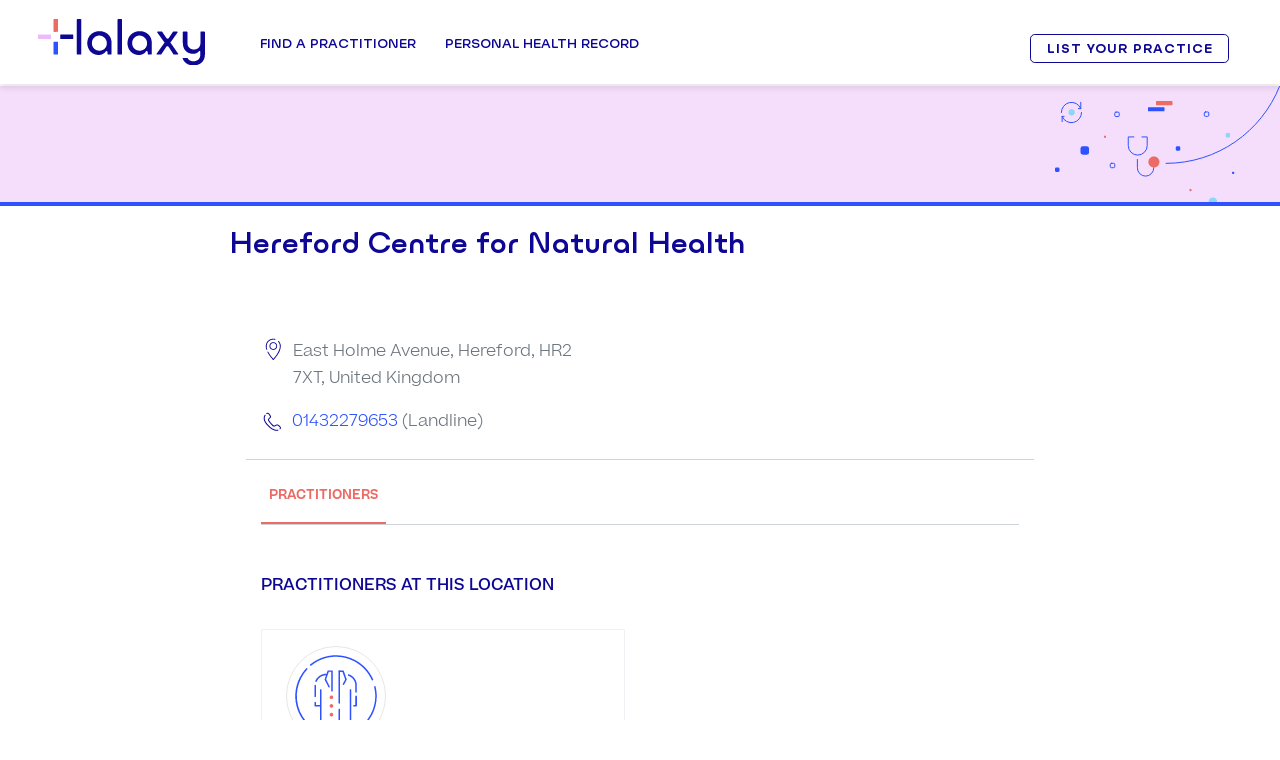

--- FILE ---
content_type: text/html; charset=utf-8
request_url: https://eu.halaxy.com/profile/hereford-centre-for-natural-health/location/175351
body_size: 9702
content:
<!DOCTYPE html><html lang="en" data-beasties-container data-critters-container><head><base href="/profile/">
      <meta charset="utf-8">
      <title>Hereford Centre for Natural Health Hereford</title>
      <meta name="viewport" content="width=device-width, initial-scale=1, shrink-to-fit=no">
      <link rel="apple-touch-icon" sizes="180x180" href="https://cdn.halaxy.com/h/images/logos/halaxy/apple-touch-icon.png">
      <link rel="icon" type="image/png" sizes="32x32" href="https://cdn.halaxy.com/h/images/logos/halaxy/favicon-32x32.png">
      <link rel="icon" type="image/png" sizes="16x16" href="https://cdn.halaxy.com/h/images/logos/halaxy/favicon-16x16.png">
      <link rel="manifest" href="https://cdn.halaxy.com/h/images/logos/halaxy/site.webmanifest">
      <link rel="mask-icon" href="https://cdn.halaxy.com/h/images/logos/halaxy/safari-pinned-tab.svg" color="#0E0793">
      <link rel="shortcut icon" href="https://cdn.halaxy.com/h/images/logos/halaxy/favicon.ico">
      <meta name="msapplication-TileColor" content="#DA532C">
      <meta name="msapplication-config" content="https://cdn.halaxy.com/h/images/logos/halaxy/browserconfig.xml">
      <meta name="theme-color" content="#FFFFFF">
      <!-- Don't allow google to cache website which causes fe3/api version mismatch issues -->
      <meta name="robots" content="index, follow">
      <link rel="icon" type="image/x-icon" href="https://cdn.halaxy.com/h/images/favicon.ico">
      <link rel="stylesheet" type="text/css" href="https://cdn.halaxy.com/z/version/107.8/build/css/vendor-base.css">

  <style>body:before{content:"xs";display:none}@media (min-width: 576px){body:before{content:"sm"}}@media (min-width: 768px){body:before{content:"md"}}@media (min-width: 992px){body:before{content:"lg"}}@media (min-width: 1200px){body:before{content:"xl"}}</style><link rel="stylesheet" href="/profile/styles.6f27c59f939d9eb3.css"><style ng-app-id="directory-profile">html{scroll-padding-top:100px;scroll-behavior:smooth}.bg-booking,.navbar-profile,.footer-profile{background-color:#e9ecef}.navbar-profile .navbar-brand,.footer-profile .navbar-brand{padding-left:.5em;color:#fff}.directory-profile-wrapper{background:#f0f0f5}.directory-profile-wrapper .practitioner-details-container{margin:0 14rem}@media (max-width: 820px){.directory-profile-wrapper .practitioner-details-container{margin:0 5rem}}@media (max-width: 500px){.directory-profile-wrapper .practitioner-details-container{margin:0 1rem}}.p-tooltip-text{font-size:.7rem}.grecaptcha-badge{visibility:hidden}
</style><style ng-app-id="directory-profile">#wrapper{font-weight:lighter;padding-top:4em;font-size:1rem}@media (min-width: 576px){#wrapper{padding-top:4.2em}}@media (min-width: 992px){#wrapper{padding-top:5.4em}}h1{font-size:2em}h2{font-size:1.5em}h3{font-size:1.3125em}.h4{font-size:.6em}.pt-10{padding-top:6.25em!important}.primary-details{width:100%;background:#f5ddfc url(https://cdn.halaxy.com/h/images/illustrations/illustration-stethoscope.svg) no-repeat right}.primary-details p{margin-bottom:0}.primary-details hr{border:2px solid #2e52ff}.read-more{font-size:.9em}.description{font-size:.87em}.clinic-banner-logo img{width:75%}.clinic-banner-logo{float:left;width:10rem;height:10rem;background:#fff;border-radius:100%;display:flex;align-items:center;justify-content:center;border:2px solid #f0f0f5;box-shadow:0 0 5px #0000001a;position:absolute;top:-2rem;left:1rem}.card-info-cover{display:flex;flex-flow:wrap;justify-content:space-between}.card-listing{border:1px solid #f0f0f5;width:48%;margin-top:3rem;transition:.3s;padding:0 1.5rem}.card-listing:hover{box-shadow:2px 2px 2px #0000000d}.clinic-banner-logo{width:5rem;height:5rem;top:-2.5rem}.clinic-banner-title{padding-left:5em;font-size:1.3rem;text-align:left}.card-listing{width:100%;margin-top:2rem!important}@media (min-width: 576px) and (max-width: 767.98px){.clinic-banner-logo img{width:80%}.clinic-banner-logo{width:6rem;height:6rem;top:-3.5rem;left:1rem}.clinic-banner-title{font-size:1.5rem;text-align:left}.card-listing{width:100%;margin-top:2rem!important}}@media (min-width: 768px) and (max-width: 991.98px){.clinic-banner-logo{width:8rem;height:8rem;left:0}.clinic-banner-title{font-size:1.8rem;padding-left:4em}.card-listing{width:100%;margin-top:2rem!important}}@media (min-width: 992px){.clinic-banner-logo{width:9rem;height:9rem;top:-1rem}.clinic-banner-title{padding-left:7em;font-size:1.7em}.card-listing{width:48%;margin-top:3rem}}.whiteLabelBg{background-color:var(--vs-white-label-bg-color)}.whiteLabelBg .card-listing{background-color:#fff}.clinic-container-cover{padding-top:2rem}.clinic-container-cover .clinic-container-cover-inner{background-color:#fff;border-radius:10px;padding:2rem}
</style><meta name="author" content="Halaxy"><link rel="canonical" href="https://eu.halaxy.com/profile/hereford-centre-for-natural-health/location/175351"><meta name="apple-mobile-web-app-title" content="Hereford Centre for Natural Health - Hereford, HR2 7XT"><meta name="og:type" content="business.business"><meta name="og:title" content="Hereford Centre for Natural Health"><meta name="og:url" content="https://eu.halaxy.com/profile/hereford-centre-for-natural-health/location/175351"><meta name="og:image" content="https://cdn.halaxy.com/h/images/Logo_RGB_Positive.svg"><meta name="description" content="Visit Hereford Centre for Natural HealthHereford, United Kingdom, HR2 7XT"><meta name="business:contact_data:locality" content="Hereford"><meta name="business:contact_data:postal_code" content="HR2 7XT"><meta name="business:contact_data:country_name" content="United Kingdom"><meta name="keywords" content="Hereford Centre for Natural Health, Hereford, HR2 7XT"><script type="application/ld+json">{"@context":"http://www.schema.org","@type":"MedicalClinic","geo":{"@type":"GeoCoordinates","name":"Geo Coordinates","longitude":"-2.7395778","latitude":"52.0407395","address":{"@type":"PostalAddress","addressCountry":"United Kingdom","addressRegion":"","postalCode":"HR2 7XT"},"@id":"https://eu.halaxy.com/profile/hereford-centre-for-natural-health/location/175351#GeoShapeOrGeoCoordinates"},"name":"Hereford Centre for Natural Health","telephone":"01432279653","address":{"@type":"PostalAddress","streetAddress":"East Holme Avenue","addressLocality":"Hereford","addressRegion":"","postalCode":"HR2 7XT","addressCountry":"United Kingdom"},"url":"https://eu.halaxy.com/profile/hereford-centre-for-natural-health/location/175351","email":"email@email.com","priceRange":"Contact the practice","@id":"https://eu.halaxy.com/profile/hereford-centre-for-natural-health/location/175351#MedicalBusiness","image":"https://cdn.halaxy.com/h/images/Logo_RGB_Positive.svg"}</script><style ng-app-id="directory-profile">#footerImage[_ngcontent-directory-profile-c644716352]{width:12rem;height:auto}@media (max-width: 767.98px){#footerImage[_ngcontent-directory-profile-c644716352]{width:6rem;height:auto}}@media (max-width: 767.98px){span[_ngcontent-directory-profile-c644716352], a[_ngcontent-directory-profile-c644716352]{font-size:.5rem!important}}@media only screen and (max-width: 430px){#footerContainer[_ngcontent-directory-profile-c644716352]{margin:0 .5rem!important}}</style><style ng-app-id="directory-profile">#header[_ngcontent-directory-profile-c2723373338]{z-index:9}#header[_ngcontent-directory-profile-c2723373338]:after{position:absolute;inset:0;content:"";box-shadow:0 4px 6px #0000001a;z-index:99;pointer-events:none}#header[_ngcontent-directory-profile-c2723373338]   .container[_ngcontent-directory-profile-c2723373338]{position:relative}@media (min-width: 992px){#header[_ngcontent-directory-profile-c2723373338]   .container[_ngcontent-directory-profile-c2723373338]{position:static}}@media (max-width: 767.98px){#header[_ngcontent-directory-profile-c2723373338]   .container[_ngcontent-directory-profile-c2723373338]{max-width:100%}}#header[_ngcontent-directory-profile-c2723373338]   .ui-dropdown[_ngcontent-directory-profile-c2723373338]{min-width:5em}.logo[_ngcontent-directory-profile-c2723373338]{width:142px}@media (min-width: 992px){.logo[_ngcontent-directory-profile-c2723373338]{width:10.4375rem}}.logo[_ngcontent-directory-profile-c2723373338]:after{position:absolute;right:0;width:0;content:"";background:#fff;top:0;bottom:0;transition:width .6s ease}.logo.monogram[_ngcontent-directory-profile-c2723373338]:after{width:8.5em}@media (max-width: 991.98px){.logo.monogram[_ngcontent-directory-profile-c2723373338]:after{width:7.4em;margin-right:-.125rem;margin-bottom:-.125rem}}.fixed-position[_ngcontent-directory-profile-c2723373338]   .logo[_ngcontent-directory-profile-c2723373338]:after{width:103px}@media (min-width: 992px){.fixed-position[_ngcontent-directory-profile-c2723373338]   .logo[_ngcontent-directory-profile-c2723373338]:after{width:122px}}@media (max-width: 991.98px){.header-content[_ngcontent-directory-profile-c2723373338]   .btn-primary[_ngcontent-directory-profile-c2723373338]{position:absolute;left:30px;bottom:20px;width:66%}}@media (max-width: 767.98px){.header-content[_ngcontent-directory-profile-c2723373338]   .btn-primary[_ngcontent-directory-profile-c2723373338]{width:50%}}@media (max-width: 991.98px){.header-content[_ngcontent-directory-profile-c2723373338]   .btn-primary[_ngcontent-directory-profile-c2723373338]   .icon-arrow-left[_ngcontent-directory-profile-c2723373338]{display:none}}.header-content[_ngcontent-directory-profile-c2723373338]   .btn-secondary[_ngcontent-directory-profile-c2723373338]{font-size:.525rem;padding:0 .25rem;border-radius:.8125rem}@media (min-width: 992px){.header-content[_ngcontent-directory-profile-c2723373338]   .btn-secondary[_ngcontent-directory-profile-c2723373338]{padding:.25rem 26px;letter-spacing:.0625rem}}.site-header[_ngcontent-directory-profile-c2723373338]{position:fixed;width:100%;top:0;background:#fff;box-shadow:0 3px 6px #0000001a}.overlay[_ngcontent-directory-profile-c2723373338]{position:fixed;inset:0;background:#00000080;content:"";opacity:0;transition:opacity .4s ease,visibility .4s ease;visibility:hidden}@media (min-width: 992px){.overlay.overlay-active[_ngcontent-directory-profile-c2723373338]{opacity:1;visibility:visible}}@media (max-width: 991.98px){#navbarSupportedContent[_ngcontent-directory-profile-c2723373338]{padding-bottom:1.5rem}}.nav-link[_ngcontent-directory-profile-c2723373338]{font-size:.6125rem}a[_ngcontent-directory-profile-c2723373338]{text-decoration:none;transition:.2s}.top-header[_ngcontent-directory-profile-c2723373338]   a[_ngcontent-directory-profile-c2723373338], .top-header[_ngcontent-directory-profile-c2723373338]   i[_ngcontent-directory-profile-c2723373338]{color:#2e52ff;text-transform:uppercase;font-size:.525rem}header[_ngcontent-directory-profile-c2723373338]{position:fixed;background-color:#fff;width:100%;z-index:99;box-shadow:0 4px 6px #0000001a}.m-menu-title[_ngcontent-directory-profile-c2723373338]   .icomoon[_ngcontent-directory-profile-c2723373338]{float:right;font-size:.7rem;line-height:1.5;position:relative;right:.3125rem;display:none}.sign-up[_ngcontent-directory-profile-c2723373338]{margin-top:1.2em;margin-right:1.1em}.sign-up[_ngcontent-directory-profile-c2723373338]   .btn[_ngcontent-directory-profile-c2723373338]{font-weight:900;font-size:1.05em;padding:.7em 1.3em;line-height:1em}@media only screen and (min-width: 1024px){#mobileMenuContainer[_ngcontent-directory-profile-c2723373338], #toggle[_ngcontent-directory-profile-c2723373338]{display:none}.header-inner[_ngcontent-directory-profile-c2723373338]   .nav-menu-inner[_ngcontent-directory-profile-c2723373338]   ul[_ngcontent-directory-profile-c2723373338]   .main-menu-item[_ngcontent-directory-profile-c2723373338]:last-child{margin-right:0}.nav-menu-inner[_ngcontent-directory-profile-c2723373338]   .btns-group[_ngcontent-directory-profile-c2723373338]{display:none}.top-header-inner[_ngcontent-directory-profile-c2723373338]{display:flex;padding:.375rem;justify-content:flex-end;border-bottom:1px solid #dbdbdb}.top-header-inner[_ngcontent-directory-profile-c2723373338] > div[_ngcontent-directory-profile-c2723373338]{margin-left:1.5625rem}.nav-menu-inner[_ngcontent-directory-profile-c2723373338] > ul[_ngcontent-directory-profile-c2723373338] > li[_ngcontent-directory-profile-c2723373338] > .menu-inr[_ngcontent-directory-profile-c2723373338]:hover, .nav-menu-inner[_ngcontent-directory-profile-c2723373338] > ul[_ngcontent-directory-profile-c2723373338] > li.active[_ngcontent-directory-profile-c2723373338] > .menu-inr[_ngcontent-directory-profile-c2723373338]{border-top-color:#2e52ff!important;color:#2e52ff!important}.header-right[_ngcontent-directory-profile-c2723373338]{margin-left:auto}.nav-menu-inner[_ngcontent-directory-profile-c2723373338] > ul[_ngcontent-directory-profile-c2723373338] > li[_ngcontent-directory-profile-c2723373338] > .menu-inr[_ngcontent-directory-profile-c2723373338]:before, .nav-menu-inner[_ngcontent-directory-profile-c2723373338] > ul[_ngcontent-directory-profile-c2723373338] > li.active[_ngcontent-directory-profile-c2723373338] > .menu-inr[_ngcontent-directory-profile-c2723373338]:before{content:"";position:absolute;top:0;margin:0 auto;border-top:8px solid #2e52ff;border-left:8px solid transparent;border-right:8px solid transparent;width:0;left:0;right:0;opacity:0;transition:.3s}.nav-menu-inner[_ngcontent-directory-profile-c2723373338] > ul[_ngcontent-directory-profile-c2723373338] > li[_ngcontent-directory-profile-c2723373338] > .menu-inr[_ngcontent-directory-profile-c2723373338]:hover:before, .nav-menu-inner[_ngcontent-directory-profile-c2723373338] > ul[_ngcontent-directory-profile-c2723373338] > li.active[_ngcontent-directory-profile-c2723373338] > .menu-inr[_ngcontent-directory-profile-c2723373338]:before{opacity:1}.nav-menu-inner[_ngcontent-directory-profile-c2723373338] > ul[_ngcontent-directory-profile-c2723373338] > li[_ngcontent-directory-profile-c2723373338] > .menu-inr[_ngcontent-directory-profile-c2723373338]{padding:2.575em .517em;border-top:.1875em solid transparent;border-bottom:none!important}.sub-menu-col[_ngcontent-directory-profile-c2723373338]{width:25%;margin-right:5%}.m-menu-container[_ngcontent-directory-profile-c2723373338]{width:65rem;margin:0 auto;display:flex}.nav-menu-inner[_ngcontent-directory-profile-c2723373338]   .sub-menu[_ngcontent-directory-profile-c2723373338]{display:block!important;visibility:hidden;transition:.3s;opacity:0;transform:translateY(20px)}.nav-menu-inner[_ngcontent-directory-profile-c2723373338]   ul[_ngcontent-directory-profile-c2723373338]   li[_ngcontent-directory-profile-c2723373338]:hover   .sub-menu[_ngcontent-directory-profile-c2723373338]{visibility:visible;opacity:1;transform:translateY(0)}}.h-btn[_ngcontent-directory-profile-c2723373338]   a[_ngcontent-directory-profile-c2723373338]{background:#2f9810;color:#fff;padding:.375rem;font-size:.625rem;border-radius:.1875rem;display:block;line-height:1;font-family:Ulm Grotesk,Arial,Helvetica,sans-serif;margin-top:.0625rem}.header-container[_ngcontent-directory-profile-c2723373338]{padding-left:3%;padding-right:3%}.h-lang[_ngcontent-directory-profile-c2723373338]   select[_ngcontent-directory-profile-c2723373338]{border:none;-moz-appearance:none;-webkit-appearance:none;padding-right:.5rem;cursor:pointer;background-size:.75rem;background-repeat:no-repeat;background-position:top .25rem right}.flex-container[_ngcontent-directory-profile-c2723373338]{display:flex;align-items:center}.main-logo[_ngcontent-directory-profile-c2723373338]   img[_ngcontent-directory-profile-c2723373338]{width:12.7375em;display:block}@media (min-width: 1200px){.main-logo[_ngcontent-directory-profile-c2723373338]   img[_ngcontent-directory-profile-c2723373338]{width:10.4375rem}}.header-inner[_ngcontent-directory-profile-c2723373338]   .nav-menu-inner[_ngcontent-directory-profile-c2723373338]   ul[_ngcontent-directory-profile-c2723373338]{margin:0;padding:0;list-style-type:none}.main-logo[_ngcontent-directory-profile-c2723373338]{margin-right:3rem}.nav-menu-inner[_ngcontent-directory-profile-c2723373338] > ul[_ngcontent-directory-profile-c2723373338] > li[_ngcontent-directory-profile-c2723373338] > .menu-inr[_ngcontent-directory-profile-c2723373338]{font-size:.75rem;text-transform:uppercase;display:block;position:relative;color:#0e0793;font-weight:600;font-family:Ulm Grotesk,Arial,Helvetica,sans-serif;outline:none;cursor:pointer}.telehealth[_ngcontent-directory-profile-c2723373338]   a[_ngcontent-directory-profile-c2723373338]{background:#ecbcfa;border-radius:.25rem;padding:.5rem 1rem!important;border:none!important}.telehealth[_ngcontent-directory-profile-c2723373338]   a[_ngcontent-directory-profile-c2723373338]:before{display:none}.header-inner[_ngcontent-directory-profile-c2723373338]   .nav-menu-inner[_ngcontent-directory-profile-c2723373338]   ul[_ngcontent-directory-profile-c2723373338]   .main-menu-item[_ngcontent-directory-profile-c2723373338]{margin-right:1.55em}.btns-group[_ngcontent-directory-profile-c2723373338]   a[_ngcontent-directory-profile-c2723373338]{font-size:.525rem;padding:.3125rem .9375rem;display:block;border-radius:.25rem;border:1px solid #0e0793;color:#0e0793;font-weight:600;text-transform:uppercase}.btns-group.login[_ngcontent-directory-profile-c2723373338]{margin-right:.75rem}.btns-group[_ngcontent-directory-profile-c2723373338]   a[_ngcontent-directory-profile-c2723373338]:hover{background:#0e0793;color:#fff}.nav-menu-inner[_ngcontent-directory-profile-c2723373338]   .sub-menu[_ngcontent-directory-profile-c2723373338]{position:absolute;left:0;right:0;background:#e9ecef;border-top:3px solid #2e52ff;padding:1rem 0;z-index:99}.m-menu-title[_ngcontent-directory-profile-c2723373338]{display:block;color:#0e0793;text-transform:uppercase;font-size:.6125rem;font-weight:600;margin-bottom:.3125rem;font-family:Ulm Grotesk,Arial,Helvetica,sans-serif}.m-menu-desc[_ngcontent-directory-profile-c2723373338]{font-size:.525rem;display:block;color:#343a40;font-family:Beatrice,sans-serif}.sub-menu-col[_ngcontent-directory-profile-c2723373338]{cursor:pointer}.sub-menu-col[_ngcontent-directory-profile-c2723373338]:last-child{margin-right:0}.sub-menu-list[_ngcontent-directory-profile-c2723373338]   li[_ngcontent-directory-profile-c2723373338]{margin-top:.25rem}.sub-menu-list[_ngcontent-directory-profile-c2723373338]   li[_ngcontent-directory-profile-c2723373338]   a[_ngcontent-directory-profile-c2723373338]{font-size:.6125rem;line-height:1.3;font-family:Beatrice,sans-serif;transition:.2s}.sub-menu-list[_ngcontent-directory-profile-c2723373338]   li[_ngcontent-directory-profile-c2723373338]   a[_ngcontent-directory-profile-c2723373338]:hover{color:#0e0793}.sub-menu-list[_ngcontent-directory-profile-c2723373338]   li[_ngcontent-directory-profile-c2723373338]   a[_ngcontent-directory-profile-c2723373338]   i[_ngcontent-directory-profile-c2723373338]{font-size:.7rem;position:relative;top:-.125rem}.sub-menu-list[_ngcontent-directory-profile-c2723373338]   .icomoon.icon-email[_ngcontent-directory-profile-c2723373338]{font-size:1.0625rem;padding-left:.5rem}.free-sign-up[_ngcontent-directory-profile-c2723373338]   a[_ngcontent-directory-profile-c2723373338]{background:#0e0793;color:#fff!important;padding:.375rem .9375rem;font-size:.8125rem!important;text-transform:uppercase;letter-spacing:.0625rem;border-radius:.3125rem;margin-top:.25rem}.sm-online[_ngcontent-directory-profile-c2723373338]   a[_ngcontent-directory-profile-c2723373338]{font-size:.5625rem!important;background:#2f9810;color:#fff!important;padding:.125rem .3125rem;border-radius:.125rem;margin-left:.4375rem;position:relative;top:-.0625rem;text-transform:uppercase}.main-menu-item[_ngcontent-directory-profile-c2723373338] > .menu-inr[_ngcontent-directory-profile-c2723373338] > .fa[_ngcontent-directory-profile-c2723373338]{display:none}.h-email[_ngcontent-directory-profile-c2723373338]   .icomoon[_ngcontent-directory-profile-c2723373338]{font-size:.9375rem!important;position:relative;top:.0625rem;margin-right:.1875rem;line-height:1}.sub-menu[_ngcontent-directory-profile-c2723373338]   a.m-menu-title[_ngcontent-directory-profile-c2723373338]:hover{color:#2e52ff}.h-email[_ngcontent-directory-profile-c2723373338]   .icon-email[_ngcontent-directory-profile-c2723373338]{color:#2e52ff;font-size:.875rem;margin-right:.1875rem;position:relative;top:-.0625rem}.top-header[_ngcontent-directory-profile-c2723373338]   .h-email[_ngcontent-directory-profile-c2723373338]   .icon-envelope[_ngcontent-directory-profile-c2723373338]{font-size:.7rem!important;position:relative;top:-.1875rem;margin-right:.1875rem}@media only screen and (max-width: 1200px){.main-logo[_ngcontent-directory-profile-c2723373338]{margin-right:.45em}.nav-menu-inner[_ngcontent-directory-profile-c2723373338] > ul[_ngcontent-directory-profile-c2723373338] > li[_ngcontent-directory-profile-c2723373338] > .menu-inr[_ngcontent-directory-profile-c2723373338]{font-size:.6875rem;padding:2.15em 0}.header-inner[_ngcontent-directory-profile-c2723373338]   .nav-menu-inner[_ngcontent-directory-profile-c2723373338]   ul[_ngcontent-directory-profile-c2723373338]   .main-menu-item[_ngcontent-directory-profile-c2723373338]{margin-right:.9375rem}.btns-group[_ngcontent-directory-profile-c2723373338]   a[_ngcontent-directory-profile-c2723373338]{font-size:.6875rem;padding:.3125rem .75rem}.top-header[_ngcontent-directory-profile-c2723373338]   a[_ngcontent-directory-profile-c2723373338], .top-header[_ngcontent-directory-profile-c2723373338]   i[_ngcontent-directory-profile-c2723373338]{font-size:.6875rem}.m-menu-container[_ngcontent-directory-profile-c2723373338]{width:94%}.telehealth[_ngcontent-directory-profile-c2723373338]   .menu-inr[_ngcontent-directory-profile-c2723373338]{line-height:1.3}}@media only screen and (max-width: 1023px){#desktopMenu[_ngcontent-directory-profile-c2723373338]{display:none}.full-height-menu[_ngcontent-directory-profile-c2723373338]{height:calc(100vh - 4rem);overflow-y:auto}.top-header[_ngcontent-directory-profile-c2723373338], .nav-menu-inner[_ngcontent-directory-profile-c2723373338]{display:none}#toggle[_ngcontent-directory-profile-c2723373338]{width:1.75rem;height:1.875rem;margin:.25rem auto;display:block;cursor:pointer}#toggle[_ngcontent-directory-profile-c2723373338]   div[_ngcontent-directory-profile-c2723373338]{width:100%;height:.1875rem;background:#0e0793;margin:.48em auto;transition:all .3s;backface-visibility:hidden}#toggle.open[_ngcontent-directory-profile-c2723373338]   .one[_ngcontent-directory-profile-c2723373338]{transform:rotate(45deg) translate(4px,6px)}#toggle.open[_ngcontent-directory-profile-c2723373338]   .two[_ngcontent-directory-profile-c2723373338]{opacity:0}#toggle.open[_ngcontent-directory-profile-c2723373338]   .three[_ngcontent-directory-profile-c2723373338]{transform:rotate(-45deg) translate(5px,-8px)}.open[_ngcontent-directory-profile-c2723373338] ~ .nav-menu-inner[_ngcontent-directory-profile-c2723373338]{display:block;position:absolute;left:0;right:0;background:#f0f0f5;box-shadow:0 0 6px #0006;margin-top:3.125rem}.nav-menu-inner[_ngcontent-directory-profile-c2723373338]   .btns-group[_ngcontent-directory-profile-c2723373338]{display:block}.header-right[_ngcontent-directory-profile-c2723373338]{display:none}.header-inner[_ngcontent-directory-profile-c2723373338]   .nav-menu-inner[_ngcontent-directory-profile-c2723373338]   ul[_ngcontent-directory-profile-c2723373338]{display:block}.header-inner[_ngcontent-directory-profile-c2723373338]   .nav[_ngcontent-directory-profile-c2723373338]{margin-left:auto}.header-inner[_ngcontent-directory-profile-c2723373338]   .header-left[_ngcontent-directory-profile-c2723373338]{width:100%}.header-inner.header-container[_ngcontent-directory-profile-c2723373338]{box-shadow:0 0 6px #0003;padding-top:1.3em;padding-bottom:.85em}.sub-menu-col[_ngcontent-directory-profile-c2723373338]{width:100%}.header-inner[_ngcontent-directory-profile-c2723373338]   .nav-menu-inner[_ngcontent-directory-profile-c2723373338]   ul[_ngcontent-directory-profile-c2723373338]   .main-menu-item[_ngcontent-directory-profile-c2723373338]{margin-right:0}.nav-menu-inner[_ngcontent-directory-profile-c2723373338] > ul[_ngcontent-directory-profile-c2723373338] > li[_ngcontent-directory-profile-c2723373338] > .menu-inr[_ngcontent-directory-profile-c2723373338]{font-size:.6125rem;padding:0;display:block}.main-menu-item[_ngcontent-directory-profile-c2723373338]   .menu-inr[_ngcontent-directory-profile-c2723373338]{padding:.9375rem!important;border-top:1px solid #d3d3d3}.telehealth.main-menu-item[_ngcontent-directory-profile-c2723373338]{padding:.25rem .9375rem!important;border-top:1px solid #d3d3d3}.telehealth.main-menu-item[_ngcontent-directory-profile-c2723373338]   a[_ngcontent-directory-profile-c2723373338]{padding:.25rem .75rem!important;text-align:center}.btns-group.login[_ngcontent-directory-profile-c2723373338], .m-menu-title[_ngcontent-directory-profile-c2723373338]{margin:0;padding:.9375rem}.nav-menu-inner[_ngcontent-directory-profile-c2723373338]   .btns-group[_ngcontent-directory-profile-c2723373338]   a[_ngcontent-directory-profile-c2723373338]{padding:.25rem!important;text-align:center;margin-bottom:.25rem}.nav-menu-inner[_ngcontent-directory-profile-c2723373338]   .btns-group[_ngcontent-directory-profile-c2723373338]   a[_ngcontent-directory-profile-c2723373338]:last-child{margin-bottom:0}.m-menu-desc[_ngcontent-directory-profile-c2723373338]{display:none}.nav-menu-inner[_ngcontent-directory-profile-c2723373338]   .sub-menu[_ngcontent-directory-profile-c2723373338]{position:relative;width:100%;padding:.9375rem 0}.m-menu-container[_ngcontent-directory-profile-c2723373338]{width:100%}.nav-menu-inner[_ngcontent-directory-profile-c2723373338]   .sub-menu[_ngcontent-directory-profile-c2723373338]{padding:0}.free-sign-up[_ngcontent-directory-profile-c2723373338]{display:none}.main-menu-item[_ngcontent-directory-profile-c2723373338] > .menu-inr[_ngcontent-directory-profile-c2723373338] > .fa[_ngcontent-directory-profile-c2723373338]{display:block;float:right;font-size:.7rem;position:relative;top:.25rem;color:#0e0793}.active[_ngcontent-directory-profile-c2723373338] > a[_ngcontent-directory-profile-c2723373338]{background:#2e52ff;color:#fff!important;border-bottom-color:transparent}.main-menu-item.active-sub-menu[_ngcontent-directory-profile-c2723373338]   .icomoon.icon-arrow-left[_ngcontent-directory-profile-c2723373338]{color:#fff!important;transform:rotateY(-180deg)}.btns-group.menu-btns-main.login[_ngcontent-directory-profile-c2723373338]{border-top:1px solid #bdbdbd;padding-bottom:0}.active-sub-menu[_ngcontent-directory-profile-c2723373338] > .menu-inr[_ngcontent-directory-profile-c2723373338]{background:#2e52ff!important;color:#fff!important;border-bottom-color:transparent}.main-menu-item[_ngcontent-directory-profile-c2723373338]:hover > .menu-inr[_ngcontent-directory-profile-c2723373338]{background:none;color:#0e0793;border-bottom-color:transparent}.m-menu-title[_ngcontent-directory-profile-c2723373338]   .icomoon[_ngcontent-directory-profile-c2723373338]{display:block}.change-arrow[_ngcontent-directory-profile-c2723373338]   .icomoon[_ngcontent-directory-profile-c2723373338]{transform:rotateX(180deg)}.active[_ngcontent-directory-profile-c2723373338] > a[_ngcontent-directory-profile-c2723373338]{border-bottom:none}.sub-menu[_ngcontent-directory-profile-c2723373338]{display:none}.sub-menu.show-item[_ngcontent-directory-profile-c2723373338]{display:block}.sub-menu[_ngcontent-directory-profile-c2723373338]   .m-menu-title[_ngcontent-directory-profile-c2723373338]:hover{color:#2e52ff;cursor:pointer}.main-menu-item[_ngcontent-directory-profile-c2723373338]:hover   .icomoon.icon-arrow-left[_ngcontent-directory-profile-c2723373338]{color:#0e0793}.sub-menu-list[_ngcontent-directory-profile-c2723373338]   li[_ngcontent-directory-profile-c2723373338]{margin-top:0}.sub-menu-list[_ngcontent-directory-profile-c2723373338]   li[_ngcontent-directory-profile-c2723373338]   a[_ngcontent-directory-profile-c2723373338]{width:100%;border-bottom:none;padding:.25rem .9375rem!important}.sub-menu-list[_ngcontent-directory-profile-c2723373338]   li.menu-phn[_ngcontent-directory-profile-c2723373338]   a[_ngcontent-directory-profile-c2723373338]{width:auto}}</style><style ng-app-id="directory-profile">.fake-accordion[_ngcontent-directory-profile-c682377503]{font-size:.875rem;text-transform:uppercase;font-weight:600;font-family:Ulm Grotesk,Arial,Helvetica,sans-serif;background-color:#f2f5f7;margin-bottom:0;padding:.9375rem}.fake-accordion.with-border-top[_ngcontent-directory-profile-c682377503]{border-top:1px solid #e6e6e6}.fake-accordion[_ngcontent-directory-profile-c682377503]   a[_ngcontent-directory-profile-c682377503]{color:#0e0793}.email[_ngcontent-directory-profile-c682377503]{font-family:Beatrice,Arial,Helvetica,sans-serif}</style><style ng-app-id="directory-profile">.btn[_ngcontent-directory-profile-c3568880837]{font-family:Ulm Grotesk,Arial,Helvetica,sans-serif;color:#0e0793;display:inline-block;font-weight:900;text-align:center;vertical-align:middle;-webkit-user-select:none;user-select:none;border:2px solid transparent;padding:.625em 1.187em;font-size:1rem;border-radius:.65em;transition:color .15s ease-in-out,background-color .15s ease-in-out,border-color .15s ease-in-out,box-shadow .15s ease-in-out}.go-back-button[_ngcontent-directory-profile-c3568880837]{padding:2rem 0}.go-back-button[_ngcontent-directory-profile-c3568880837]   a[_ngcontent-directory-profile-c3568880837]{font-size:12.8px!important}@media (max-width: 991px){.go-back-button[_ngcontent-directory-profile-c3568880837]{padding:0 2rem}}</style><style ng-app-id="directory-profile">.modal-body[_ngcontent-directory-profile-c2093716959]{padding:0 3.125rem}.right-container[_ngcontent-directory-profile-c2093716959]{border-radius:0 .3rem .3rem 0}@media (max-width: 991.98px){.right-container[_ngcontent-directory-profile-c2093716959]{border-radius:0 0 .3rem .3rem}}@media (max-width: 767.98px){.right-container[_ngcontent-directory-profile-c2093716959]{border-radius:0}}.left-container[_ngcontent-directory-profile-c2093716959]{border-radius:.3rem 0 0 .3rem}@media (max-width: 991.98px){.left-container[_ngcontent-directory-profile-c2093716959]{border-radius:.3rem .3rem 0 0}}@media (max-width: 767.98px){.left-container[_ngcontent-directory-profile-c2093716959]{border-radius:0}}.header-content[_ngcontent-directory-profile-c2093716959]   .btn-secondary[_ngcontent-directory-profile-c2093716959]{font-size:.6125rem;border-radius:.3rem;padding:4px 26px;letter-spacing:1px;color:#0e0793;border:2px solid #0e0793;line-height:2.1875rem;font-weight:900}.header-content[_ngcontent-directory-profile-c2093716959]   .btn-secondary[_ngcontent-directory-profile-c2093716959]:hover{background-color:#0e0793;color:#fff}.visual-block[_ngcontent-directory-profile-c2093716959]   .icon-arrow-left[_ngcontent-directory-profile-c2093716959]{font-size:1.5rem}.visual-block[_ngcontent-directory-profile-c2093716959]   .btn-primary[_ngcontent-directory-profile-c2093716959]{color:#0e0793}.menu[_ngcontent-directory-profile-c2093716959]   .btn-primary[_ngcontent-directory-profile-c2093716959]:hover{animation:hvr-pop .4s linear;background:#0e0793}.menu[_ngcontent-directory-profile-c2093716959]   .btn-primary[_ngcontent-directory-profile-c2093716959]:focus{background-color:#2e52ff!important;box-shadow:none!important}.landing-key-features[_ngcontent-directory-profile-c2093716959]   .btn-secondary[_ngcontent-directory-profile-c2093716959]{border-radius:.3rem}.topic-block[_ngcontent-directory-profile-c2093716959]{height:10.875rem;transition:transform .4s ease-out}@media (min-width: 768px){.topic-block[_ngcontent-directory-profile-c2093716959]{height:10.4375rem}}@media (min-width: 992px){.topic-block[_ngcontent-directory-profile-c2093716959]{height:20rem}}@media (min-width: 768px){.topic-block.bg-primary[_ngcontent-directory-profile-c2093716959]:hover{background:#0e0793!important}}@media (min-width: 768px){.topic-block.bg-blue-ribbon[_ngcontent-directory-profile-c2093716959]:hover{background:#2e52ff!important}}@media (min-width: 992px){.topic-block[_ngcontent-directory-profile-c2093716959]   h2[_ngcontent-directory-profile-c2093716959]{line-height:1.5}}@media (max-width: 991.98px){.topic-block[_ngcontent-directory-profile-c2093716959]   h2[_ngcontent-directory-profile-c2093716959]{font-size:.04375rem;line-height:.10625rem;font-weight:700}}@media (max-width: 767.98px){.topic-block[_ngcontent-directory-profile-c2093716959]   h2[_ngcontent-directory-profile-c2093716959]{font-size:.03828125rem;line-height:.1rem;font-weight:700}}.topic-block[_ngcontent-directory-profile-c2093716959]   .image[_ngcontent-directory-profile-c2093716959]{right:3.3125rem;bottom:2.8125rem}@media (max-width: 991.98px){.topic-block[_ngcontent-directory-profile-c2093716959]   .image[_ngcontent-directory-profile-c2093716959]{width:5rem;right:1.6875rem;bottom:1.4375rem}}@media (max-width: 991.98px){.topic-block[_ngcontent-directory-profile-c2093716959]   .image[_ngcontent-directory-profile-c2093716959]   img[_ngcontent-directory-profile-c2093716959]{height:auto;width:100%}}.topic-block[_ngcontent-directory-profile-c2093716959]   .icon-arrow1[_ngcontent-directory-profile-c2093716959]{font-size:.04375rem;line-height:.10625rem;font-weight:400;bottom:1.25rem;left:32px;transition:all .4s ease}@media (min-width: 768px){.topic-block[_ngcontent-directory-profile-c2093716959]   .icon-arrow1[_ngcontent-directory-profile-c2093716959]{font-size:.03828125rem;line-height:.03828125rem;font-weight:400;bottom:17px;left:38px}}@media (min-width: 992px){.topic-block[_ngcontent-directory-profile-c2093716959]   .icon-arrow1[_ngcontent-directory-profile-c2093716959]{font-size:.0546875rem;line-height:.09375rem;font-weight:400;bottom:1.5625rem;left:3.75rem}}.topic-block[_ngcontent-directory-profile-c2093716959]:hover{text-decoration:none}@media (min-width: 768px){.topic-block[_ngcontent-directory-profile-c2093716959]:hover{transform:translateY(-18px);box-shadow:3px 3px 8px #00000080}}@media (min-width: 768px){.topic-block[_ngcontent-directory-profile-c2093716959]:hover   .icon-arrow1[_ngcontent-directory-profile-c2093716959]{left:70px;bottom:32px}}.icons[_ngcontent-directory-profile-c2093716959]{font-size:1.75rem!important;color:#0e0793;display:inline-block;vertical-align:middle;margin:0 .3125rem .3125rem 0}@media (max-width: 1200px){.icons[_ngcontent-directory-profile-c2093716959]{font-size:calc(.214375rem + 2.0475vw)!important}}@media (max-width: 991.98px){.nav-item-header[_ngcontent-directory-profile-c2093716959]{order:2;border-bottom:1px solid #f2f2f6;padding:1.25em 1.875em}}.nav-link-header[_ngcontent-directory-profile-c2093716959]{font-size:.6125rem;font-weight:900;letter-spacing:1px;font-family:Ulm Grotesk,Arial,Helvetica,sans-serif}.nav-link-header[_ngcontent-directory-profile-c2093716959]:hover, .nav-link-header[_ngcontent-directory-profile-c2093716959]:hover   i[_ngcontent-directory-profile-c2093716959]{color:#2e52ff!important}a[_ngcontent-directory-profile-c2093716959]{cursor:pointer}.btn-signup-footnote[_ngcontent-directory-profile-c2093716959]{padding:.25rem 1rem}.btns-group[_ngcontent-directory-profile-c2093716959]   .btn[_ngcontent-directory-profile-c2093716959]{padding:.5em .9375em!important;line-height:1!important;border-radius:.3125em!important;text-transform:uppercase;border-width:1px}.btns-group[_ngcontent-directory-profile-c2093716959]   .btn[_ngcontent-directory-profile-c2093716959]:hover{background-color:#8cd6f7!important;color:#0e0793!important;border-color:#8cd6f7!important}@media only screen and (max-width: 1200px){.nav-item-header.btns-group[_ngcontent-directory-profile-c2093716959]{margin-right:.9375em}}.mobile-menu[_ngcontent-directory-profile-c2093716959]{margin-left:.9375em;margin-right:.9375em!important}.mobile-menu.btns-group[_ngcontent-directory-profile-c2093716959]   a[_ngcontent-directory-profile-c2093716959]{padding:.625em!important;font-size:.9em;font-weight:900}</style><style ng-app-id="directory-profile">.contact-icon-display[_ngcontent-directory-profile-c2572760994]{width:1.4rem;margin-right:8px;float:right}.location-icon-container[_ngcontent-directory-profile-c2572760994]{max-width:1.4em}</style><style ng-app-id="directory-profile">.contact-icon-display[_ngcontent-directory-profile-c1223101616]{width:1.4rem;margin-right:8px}</style><style ng-app-id="directory-profile">.fix-menu-top[_ngcontent-directory-profile-c4268750111]{position:fixed;z-index:100000000;top:0;width:100vw;left:4px;background-color:#fff;padding:0 3rem;box-shadow:0 4px 6px #0000001a;transition:background-color .4s,width .4s,top 1s,left .1s,z-index 1s,padding .5s,box-shadow .5s}.navigation-buttons-container[_ngcontent-directory-profile-c4268750111]{border-top:1px solid #ced4da;z-index:1000!important}.bg-light[_ngcontent-directory-profile-c4268750111]{background-color:#fff!important}.navbar[_ngcontent-directory-profile-c4268750111]{padding:1rem 0 0;font-size:.8rem}.navbar[_ngcontent-directory-profile-c4268750111]   .navbar-nav[_ngcontent-directory-profile-c4268750111]{gap:2rem}.navbar[_ngcontent-directory-profile-c4268750111]   .navbar-nav[_ngcontent-directory-profile-c4268750111]   .nav-item.active[_ngcontent-directory-profile-c4268750111]   a[_ngcontent-directory-profile-c4268750111]{color:#ec6b65;transition:all .3s}.navbar[_ngcontent-directory-profile-c4268750111]   .navbar-nav[_ngcontent-directory-profile-c4268750111]   .nav-link[_ngcontent-directory-profile-c4268750111]:hover{color:#2e52ff}.navbar[_ngcontent-directory-profile-c4268750111]   a[_ngcontent-directory-profile-c4268750111]{height:3rem;font-weight:900;border-bottom-color:#ec6b65;text-decoration:none}.contact-btn-container[_ngcontent-directory-profile-c4268750111]{display:inline-block!important}@media (max-width: 1221px){.navigation-container[_ngcontent-directory-profile-c4268750111]{margin-bottom:1rem}.contact-btn-container[_ngcontent-directory-profile-c4268750111]{display:block!important}}@media (max-width: 1151px){.navigation-container[_ngcontent-directory-profile-c4268750111]{display:none}}@media (max-width: 1189px){.buttons-container[_ngcontent-directory-profile-c4268750111]{margin-bottom:1rem}}@media (max-width: 991px){.navigation-buttons-container[_ngcontent-directory-profile-c4268750111]{border-top:none}}</style><style ng-app-id="directory-profile">.photo-container[_ngcontent-directory-profile-c366731943]{max-width:120px}.card-body[_ngcontent-directory-profile-c366731943]   .card-title[_ngcontent-directory-profile-c366731943]   a[_ngcontent-directory-profile-c366731943]{font-family:Beatrice,Arial,Helvetica,sans-serif;font-size:.9em;text-decoration:none}.card-body[_ngcontent-directory-profile-c366731943]   .card-text[_ngcontent-directory-profile-c366731943]{font-family:Beatrice,Arial,Helvetica,sans-serif;font-size:.8125rem}.card-info-cover[_ngcontent-directory-profile-c366731943]{display:flex;flex-flow:wrap;justify-content:space-between}.card-listing[_ngcontent-directory-profile-c366731943]{border:1px solid #f0f0f5;width:48%;margin-top:3rem;transition:.3s;padding:0 1.5rem}.card-listing[_ngcontent-directory-profile-c366731943]:hover{box-shadow:2px 2px 2px #0000000d}.card-listing[_ngcontent-directory-profile-c366731943]   .card-title[_ngcontent-directory-profile-c366731943]{text-transform:capitalize}@media (max-width: 991.98px){.card-listing[_ngcontent-directory-profile-c366731943]{width:100%;margin-top:2rem!important}}</style><style ng-app-id="directory-profile">img[_ngcontent-directory-profile-c1099143054]{width:100%;height:100%}.photo-medium[_ngcontent-directory-profile-c1099143054]{width:10.5rem;height:10.5rem;border:1px solid rgba(0,0,0,.1)}.photo-small[_ngcontent-directory-profile-c1099143054]{width:6.25rem;height:6.25rem;border:1px solid rgba(0,0,0,.1)}.photo-small[_ngcontent-directory-profile-c1099143054]   fa-icon[_ngcontent-directory-profile-c1099143054]{line-height:100%;vertical-align:top}.photo-profile-search[_ngcontent-directory-profile-c1099143054]{width:6.25rem;height:6.25rem;border:1px solid rgba(0,0,0,.1)}.clinic-profile-logo[_ngcontent-directory-profile-c1099143054]{border:2px solid #f0f0f5;box-shadow:0 0 5px #0000001a;float:left;border-radius:100%;display:flex;align-items:center;justify-content:center;position:absolute;top:-2rem;left:1rem;background:#fff}@media (min-width: 992px){.clinic-profile-logo[_ngcontent-directory-profile-c1099143054]{width:10rem;height:10rem}}@media (min-width: 768px) and (max-width: 991.98px){.clinic-profile-logo[_ngcontent-directory-profile-c1099143054]{width:8rem;height:8rem}}@media (max-width: 767.98px){.clinic-profile-logo[_ngcontent-directory-profile-c1099143054]{width:5rem;height:5rem}}.clinic-profile-logo.medium-override[_ngcontent-directory-profile-c1099143054]{width:5rem;height:5rem}fa-icon[_ngcontent-directory-profile-c1099143054]{font-size:2.7em;color:#d3d3d3}</style><style class="flex-layout-ssr">@media all {}</style></head>
  <body class="vs-theme vs-theme-milky-way">
    <hx-root ng-version="19.2.9" ng-server-context="ssr"><router-outlet></router-outlet><hx-clinic><!----><hx-small-marketing-header _nghost-directory-profile-c2723373338><header _ngcontent-directory-profile-c2723373338 class="fixed-top position-absolute"><div _ngcontent-directory-profile-c2723373338 class="header-inner header-container flex-container"><div _ngcontent-directory-profile-c2723373338 class="header-left flex-container"><div _ngcontent-directory-profile-c2723373338 class="main-logo logo position-relative d-block"><a _ngcontent-directory-profile-c2723373338 href="/"><img _ngcontent-directory-profile-c2723373338 alt="Halaxy" title="Halaxy - Helping you navigate the galaxy of health" width="167" class="img-fluid d-block" src="https://cdn.halaxy.com/h/images/Logo_RGB_Positive.svg"></a></div><div _ngcontent-directory-profile-c2723373338 class="nav-menu-inner full-height-menu"><ul _ngcontent-directory-profile-c2723373338 id="desktopMenu" class="flex-container menu"><li _ngcontent-directory-profile-c2723373338 class="main-menu-item"><a _ngcontent-directory-profile-c2723373338 href="/search" class="menu-inr">Find a Practitioner</a></li><li _ngcontent-directory-profile-c2723373338 class="main-menu-item"><a _ngcontent-directory-profile-c2723373338 href="/patient" class="menu-inr">Personal Health record</a></li></ul></div><div _ngcontent-directory-profile-c2723373338 class="nav"><div _ngcontent-directory-profile-c2723373338 id="toggle" class><div _ngcontent-directory-profile-c2723373338 class="one"></div><div _ngcontent-directory-profile-c2723373338 class="two"></div><div _ngcontent-directory-profile-c2723373338 class="three"></div></div><div _ngcontent-directory-profile-c2723373338 class="nav-menu-inner"><hx-mobile-menu _ngcontent-directory-profile-c2723373338 id="mobileMenuContainer" _nghost-directory-profile-c682377503><p-accordion _ngcontent-directory-profile-c682377503 class="p-element" id="mobileMenu"><div class="p-accordion p-component"><div _ngcontent-directory-profile-c682377503><p _ngcontent-directory-profile-c682377503 class="fake-accordion with-border-top"><a _ngcontent-directory-profile-c682377503 class="d-inline-block w-100 text-decoration-none" href="/search">FIND A PRACTITIONER</a></p><!----><p _ngcontent-directory-profile-c682377503 class="fake-accordion with-border-top"><a _ngcontent-directory-profile-c682377503 class="d-inline-block w-100 text-decoration-none" href="/patient">HEALTH RECORD</a></p></div></div></p-accordion><div _ngcontent-directory-profile-c682377503 class="border-top"><div _ngcontent-directory-profile-c682377503><hx-login-signup _ngcontent-directory-profile-c682377503 extraclasses="mobile-menu" signuptext="LIST YOUR PRACTICE" _nghost-directory-profile-c2093716959><div _ngcontent-directory-profile-c2093716959 class="border-bottom-0 btns-group mobile-menu nav-item-header px-0 px-lg-1 py-1-m"><a _ngcontent-directory-profile-c2093716959 href="/a/signup" target="_blank" class="btn btn-list-practice btn-outline-primary mb-3 mb-lg-0 mb-md-0 text-primary w-100">LIST YOUR PRACTICE</a></div><!----><!----><!----></hx-login-signup></div><!----></div></hx-mobile-menu></div></div></div><div _ngcontent-directory-profile-c2723373338 class="header-right flex-container"><div _ngcontent-directory-profile-c2723373338 class="sign-up"><a _ngcontent-directory-profile-c2723373338 href="/a/signup" target="_blank" class="float-right btn-list-practice btn btn-outline-primary btn-sm">LIST YOUR PRACTICE</a></div></div></div></header></hx-small-marketing-header><!----><div id="wrapper" class="position-relative w-100 overflow-hidden"><div class="d-flex flex-column h-100"><div role="main" class="flex-grow-1 pt-8"><div class="primary-details pt-10 pt-sm-4 text-center align-content-center"><div class="col-md-8 mx-auto px-0 d-none"><!----><!----><h1 class="text-left pl-lg-4 pl-md-4 clinic-banner-title text-primary"> Hereford Centre for Natural Health </h1><!----></div><hr class="text-black-50"></div><div class="col-md-8 mx-auto px-md-2 d-none text-center d-block"><!----><!----><h1 class="clinic-banner-title pl-3 pl-md-2 text-primary">Hereford Centre for Natural Health</h1><!----></div><div class="row d-flex mx-4 clinic-container-cover"><div class="col-md-8 mx-auto mt-1 px-0"><div class="clinic-container-cover-inner"><div class="row mb-3"><div class="align-left col-sm-12 light-blue-links col-lg-6"><hx-location class="mb-3 d-block" _nghost-directory-profile-c2572760994><div _ngcontent-directory-profile-c2572760994 class="row"><div _ngcontent-directory-profile-c2572760994 class="location-icon-container ml-4 p-0"><img _ngcontent-directory-profile-c2572760994 src="https://cdn.halaxy.com/h/images/icons/address.svg" alt="Address" class="contact-icon-display location"></div><div _ngcontent-directory-profile-c2572760994 class="col-9 p-0"><span _ngcontent-directory-profile-c2572760994 class="text-muted">East Holme Avenue, Hereford, HR2 7XT, United Kingdom</span></div></div></hx-location><!----><hx-phones _nghost-directory-profile-c1223101616><span _ngcontent-directory-profile-c1223101616 class="d-block mb-2"><img _ngcontent-directory-profile-c1223101616 src="https://cdn.halaxy.com/h/images/icons/phone.svg" alt="Phone" class="contact-icon-display phone"><a _ngcontent-directory-profile-c1223101616 class="text-decoration-none font-weight-light" href="tel:01432279653">01432279653</a><span _ngcontent-directory-profile-c1223101616 class="text-muted ml-1">(Landline)</span></span><!----></hx-phones><!----><!----><!----><!----></div><div class="col-lg-6 col-sm-12"><div class="mt-3 mt-lg-0 text-center"><!----><!----><!----><!----></div></div><!----></div><div><hx-clinic-nav _nghost-directory-profile-c4268750111><div _ngcontent-directory-profile-c4268750111 class="row align-items-center navigation-buttons-container"><div _ngcontent-directory-profile-c4268750111 class="col navigation-container"><nav _ngcontent-directory-profile-c4268750111 class="navbar navbar-expand-lg navbar-light bg-light pb-0"><div _ngcontent-directory-profile-c4268750111 id="navbarNav" class="collapse navbar-collapse"><ul _ngcontent-directory-profile-c4268750111 class="navbar-nav"><li _ngcontent-directory-profile-c4268750111 class="active nav-item"><a _ngcontent-directory-profile-c4268750111 target="_self" class="nav-link" href="./#practitioners">PRACTITIONERS</a></li><!----></ul><!----></div></nav></div></div></hx-clinic-nav></div><!----><div id="practitioners" class><div class><hx-clinic-practitioners _nghost-directory-profile-c366731943><div _ngcontent-directory-profile-c366731943 class="practitioners-info"><h5 _ngcontent-directory-profile-c366731943 class="border-top pt-lg-5 pt-md-4 text-uppercase mb-0 pt-3">Practitioners at this location</h5><div _ngcontent-directory-profile-c366731943 class="card-info-cover"><div _ngcontent-directory-profile-c366731943 class="card-listing"><div _ngcontent-directory-profile-c366731943 class="row card-body pt-3 px-0 mx-0"><div _ngcontent-directory-profile-c366731943 class="photo-container d-none d-lg-block col-lg-2 px-0"><a _ngcontent-directory-profile-c366731943 target="_blank" aria-label="Go to the profile page of Ms Pushpa Rathod" href="/profile/ms-pushpa-rathod/naturopath/176392?clinic=175351"><hx-practitioner-photo _ngcontent-directory-profile-c366731943 _nghost-directory-profile-c1099143054><div _ngcontent-directory-profile-c1099143054 role="img" class="photo-small rounded-circle placeholder" style="background: undefined;" aria-label="Photo of Ms Pushpa Rathod"><img _ngcontent-directory-profile-c1099143054 src="https://cdn.halaxy.com/h/images/practitioner-no-photo.svg"><!----></div></hx-practitioner-photo></a></div><div _ngcontent-directory-profile-c366731943 class="col-lg-9 col-md-9 col-sm-8 pb-2 px-0 pl-lg-3 pl-md-2"><p _ngcontent-directory-profile-c366731943 class="card-title mb-0"><a _ngcontent-directory-profile-c366731943 target="_blank" aria-label="Go to the profile page of Ms Pushpa Rathod" href="/profile/ms-pushpa-rathod/naturopath/176392?clinic=175351">Ms Pushpa Rathod</a><!----></p><p _ngcontent-directory-profile-c366731943 class="card-text">Naturopath</p><!----><!----><!----></div></div></div><!----></div></div></hx-clinic-practitioners></div><!----></div><!----><!----></div><div><hx-back-to-search-page class="my-1 my-lg-4 my-md-3" _nghost-directory-profile-c3568880837><div _ngcontent-directory-profile-c3568880837 class="my-1 my-lg-4 my-md-3"><!----><!----></div><!----></hx-back-to-search-page></div></div></div></div></div><!----></div><hx-small-marketing-footer _nghost-directory-profile-c644716352><footer _ngcontent-directory-profile-c644716352 id="marketingFooter" class="py-3 py-md-4 text-white bg-primary position-relative"><div _ngcontent-directory-profile-c644716352 id="footerContainer" class="d-flex flex-row justify-content-between align-items-center mx-4"><a _ngcontent-directory-profile-c644716352 href="/" target="_blank"><img _ngcontent-directory-profile-c644716352 id="footerImage" alt="halaxy" title="Halaxy - Helping you navigate the galaxy of health" src="https://cdn.halaxy.com/h/images/Logo_RGB_Negative.svg"></a><div _ngcontent-directory-profile-c644716352 class="d-flex flex-column"><span _ngcontent-directory-profile-c644716352 class="text-white"> Powered by <a _ngcontent-directory-profile-c644716352 href="/" target="_blank" class="text-white">Halaxy</a> © 2026 </span><a _ngcontent-directory-profile-c644716352 href="/patient" target="_blank" class="text-white"> All your Health Records </a><span _ngcontent-directory-profile-c644716352 class="text-white"> All rights reserved. </span></div></div></footer></hx-small-marketing-footer><!----><!----></hx-clinic><!----></hx-root>
  <script src="/profile/runtime.00aaf4991c088be5.js" type="module"></script><script src="/profile/polyfills.5aae11b7c2969a6a.js" type="module"></script><script src="/profile/main.a9ca3f4c9c1b5617.js" type="module"></script>

<script id="directory-profile-state" type="application/json">{"halaxy_config":{"production":true,"analytics":true,"pixel":true,"tagManager":true,"hotJar":true,"facebookPixelKey":"2396505863998736","apiEndpoints":{"A":"https://eu.halaxy.com/api/v2/","presets":"https://global-api.halaxy.com/presets/"},"googleMapApiKey":"AIzaSyB1OdJTlnu8IhF7N2Fy_HeMMIIXo48v3eU","googleGlobalSiteTag":"","googleTagManagerKey":"GTM-T29Q5RM","googleSiteVerification":"pvUNAnYLtvJzTAPD_rpsQ8XmnFJw7sOj6zSW1fxm4W8","baseHref":"/","httpProtocol":"https","hostname":"eu.halaxy.com","imageCdn":"https://cdn.halaxy.com/h/images","recaptchaSiteKey":"6Ldty9QUAAAAAPNrZF7fbtgY0y98ZqhqLKYCqDkN","recaptchaInvisibleKey":"6Lf5MWskAAAAAFZaJD_ZQdpbaGi8QYCtkVFPc3mC","sentryDSN":"https://042dbb6037404f9fa37a3d0cdb8e17e3@sentry.io/3087215","sanity":{"projectId":"1eiqmqtk","dataset":"production","useCdn":true,"perspective":"published","token":""},"googlePay":{"environment":"PRODUCTION","merchantId":"BCR2DN4TS7L43GS4","merchantName":"Halaxy"},"applePay":{"storeName":"Halaxy","version":3}},"clinic_patient_forms":{"patientForms":[]},"clinic_profile":{"clinic":{"identifier":175351,"name":"Hereford Centre for Natural Health","address":{"formatted":"East Holme Avenue, Hereford, HR2 7XT","line1":"East Holme Avenue","line2":"","line3":"","city":"Hereford","country":"United Kingdom","postcode":"HR2 7XT","lat":"52.0407395","lng":"-2.7395778"},"clinicBookingUrl":"/book/hereford-centre-for-natural-health/location/175351","isBookingEnabled":false,"isAppointmentOnDemandEnabled":false,"noIndex":false,"phones":[{"identifier":355474,"number":"01432279653","type":"Landline"}],"tracking":{}},"practitioners":[{"identifier":176392,"name":"Ms Pushpa Rathod","professions":[{"identifier":45,"commonName":"Naturopath","slug":"naturopath"}],"isBookingEnabled":false,"isAppointmentOnDemandEnabled":false,"isPackageBookingEnabled":false,"profileUrl":"/profile/ms-pushpa-rathod/naturopath/176392?clinic=175351","phones":[],"tracking":{}}]},"practitioner_profile":{"noindex":false,"practitioner":{"identifier":176392,"name":"Ms Pushpa Rathod","gender":"Female","settings":{"showChangeRequestBtn":false,"patientTerminology":"Patient"},"accreditations":[],"certifications":[],"expertises":[],"focus":[],"languages":[],"modalities":[],"professions":[{"identifier":45,"commonName":"Naturopath","slug":"naturopath"}],"qualifications":[],"services":[],"tracking":{}},"clinics":[{"identifier":175350,"name":"The Ludlow Osteopathic Clinic","address":{"formatted":"Ludlow, SY8 2PG","city":"Ludlow","country":"United Kingdom","postcode":"SY8 2PG"},"clinicBookingUrl":"/book/the-ludlow-osteopathic-clinic/location/175350","isBookingEnabled":false,"isAppointmentOnDemandEnabled":false,"profileUrl":"/profile/the-ludlow-osteopathic-clinic/location/175350","practitioner":{"setting":{"enableContactBtn":false,"isBookingEnabled":false,"isAppointmentOnDemandEnabled":false,"isPackageBookingEnabled":false,"isFeeDisplayEnabled":false,"isEmailVisible":false,"profileUrl":"/profile/ms-pushpa-rathod/naturopath/176392?clinic=175350"}},"phones":[{"identifier":355473,"number":"01584877869","type":"Landline"}],"tracking":{}},{"identifier":175351,"name":"Hereford Centre for Natural Health","address":{"formatted":"Hereford, HR2 7XT","city":"Hereford","country":"United Kingdom","postcode":"HR2 7XT"},"clinicBookingUrl":"/book/hereford-centre-for-natural-health/location/175351","isBookingEnabled":false,"isAppointmentOnDemandEnabled":false,"profileUrl":"/profile/hereford-centre-for-natural-health/location/175351","practitioner":{"setting":{"enableContactBtn":false,"isBookingEnabled":false,"isAppointmentOnDemandEnabled":false,"isPackageBookingEnabled":false,"isFeeDisplayEnabled":false,"isEmailVisible":false,"profileUrl":"/profile/ms-pushpa-rathod/naturopath/176392?clinic=175351"}},"phones":[{"identifier":355474,"number":"01432279653","type":"Landline"}],"tracking":{}}]}}</script></body></html>

--- FILE ---
content_type: image/svg+xml
request_url: https://cdn.halaxy.com/h/images/icons/phone.svg
body_size: 703
content:
<?xml version="1.0" encoding="utf-8"?>
<!-- Generator: Adobe Illustrator 24.3.0, SVG Export Plug-In . SVG Version: 6.00 Build 0)  -->
<svg version="1.1" id="Layer_1" xmlns="http://www.w3.org/2000/svg" xmlns:xlink="http://www.w3.org/1999/xlink" x="0px" y="0px"
	 viewBox="0 0 311.8 311.8" style="enable-background:new 0 0 311.8 311.8;" xml:space="preserve">
<style type="text/css">
	.st0{fill:#0E0793;}
</style>
<g>
	<path class="st0" d="M167.5,219.4c-1.8,0-3.6-0.7-4.9-2l-5.7-5.6c-10.8-10.5-16.2-15.7-27.8-30.2c-11.7-14.2-15.8-20.6-23.9-33.2
		l-4.4-6.8c-6.9-11-5.2-25.4,4.1-34.4L119,93.5c5.6-5.4,6.6-14.1,2.3-20.7l-19.7-28.4c-1.9-2.8-4.9-4.6-8.2-5
		c-3.4-0.4-6.7,0.6-9.3,2.9c-2.9,2.6-7.4,2.3-10-0.7c-2.6-2.9-2.3-7.4,0.7-10c5.6-4.9,13-7.1,20.3-6.2c7.3,0.9,13.9,4.9,18.1,11
		l19.8,28.5c8.1,12.4,6.2,28.6-4.3,38.7l-14.2,13.7c-4.5,4.4-5.4,11.4-2,16.7l4.3,6.8c8,12.5,11.7,18.3,22.9,31.9
		c11.2,13.8,16,18.6,26.7,29l5.8,5.6c2.8,2.7,2.9,7.2,0.1,10C171.1,218.7,169.3,219.4,167.5,219.4z"/>
	<path class="st0" d="M215.7,286.5c-34.8,0-85.7-24.4-135-84.8c-47-57.6-56.4-104-29.4-145.8c2.1-3.3,6.5-4.2,9.8-2.1
		c3.3,2.1,4.2,6.5,2.1,9.8c-14.6,22.6-27.5,60.6,28.5,129.2c52.8,64.8,111.4,88,139.8,77c3.6-1.4,7.7,0.4,9.1,4
		c1.4,3.6-0.4,7.7-4,9.1C230.5,285.3,223.5,286.5,215.7,286.5z"/>
	<path class="st0" d="M261.6,264.7c-2,0-4.1-0.9-5.5-2.6c-2.5-3-2-7.5,1-9.9c2.6-2.1,4.1-5.1,4.3-8.5c0.2-3.4-1.1-6.6-3.5-9
		l-19.5-19.4c-8.1-8.1-20.8-9.2-30.2-2.7l-11.2,7.7c-10.7,7.3-25.2,6.1-34.5-2.8c-2.8-2.7-2.9-7.2-0.2-10c2.7-2.8,7.2-2.9,10-0.2
		c4.5,4.3,11.6,4.9,16.7,1.4l11.2-7.7c15-10.3,35.2-8.4,48.1,4.4l19.5,19.4c5.2,5.2,8,12.4,7.6,19.7c-0.4,7.3-3.8,14.1-9.5,18.7
		C264.7,264.2,263.2,264.7,261.6,264.7z"/>
</g>
</svg>


--- FILE ---
content_type: image/svg+xml
request_url: https://cdn.halaxy.com/h/images/icons/address.svg
body_size: 612
content:
<?xml version="1.0" encoding="utf-8"?>
<!-- Generator: Adobe Illustrator 24.3.0, SVG Export Plug-In . SVG Version: 6.00 Build 0)  -->
<svg version="1.1" id="Layer_1" xmlns="http://www.w3.org/2000/svg" xmlns:xlink="http://www.w3.org/1999/xlink" x="0px" y="0px"
	 viewBox="0 0 311.8 311.8" style="enable-background:new 0 0 311.8 311.8;" xml:space="preserve">
<style type="text/css">
	.st0{fill:#0E0793;}
	.st1{fill:none;stroke:#0E0793;stroke-width:1.2083;stroke-linecap:round;stroke-linejoin:round;stroke-miterlimit:10;}
</style>
<g>
	<path class="st0" d="M155.7,164.7c-29.7,0-53.9-24.2-53.9-53.9s24.2-53.9,53.9-53.9c29.7,0,53.9,24.2,53.9,53.9
		S185.4,164.7,155.7,164.7z M155.7,69.3c-22.9,0-41.5,18.6-41.5,41.5c0,22.9,18.6,41.5,41.5,41.5s41.5-18.6,41.5-41.5
		C197.2,87.9,178.6,69.3,155.7,69.3z"/>
	<path class="st0" d="M155.7,302.5c-1.6,0-3.2-0.6-4.4-1.8c-2.4-2.4-2.4-6.4,0-8.8c1-1,95.5-96.5,95.5-178.8
		c0-23.3-8.8-45.5-24.8-62.5c-2.4-2.5-2.2-6.5,0.3-8.8c2.5-2.4,6.4-2.3,8.8,0.3c18.2,19.3,28.2,44.5,28.2,71
		c0,87.5-95.1,183.6-99.2,187.6C158.9,301.9,157.3,302.5,155.7,302.5z"/>
	<path class="st1" d="M226.5,46.3"/>
	<path class="st0" d="M65.4,162c-2.7,0-5.1-1.7-6-4.4c-4.8-15.7-7.3-30.7-7.3-44.5C52.1,55.9,98.6,9.4,155.7,9.4
		c8.7,0,17.4,1.1,25.7,3.2c3.3,0.9,5.4,4.3,4.5,7.6c-0.8,3.3-4.2,5.3-7.6,4.5c-7.3-1.9-14.9-2.8-22.6-2.8
		c-50.2,0-91.1,40.9-91.1,91.1c0,12.6,2.3,26.4,6.7,40.9c1,3.3-0.8,6.8-4.1,7.8C66.6,161.9,66,162,65.4,162z"/>
	<path class="st0" d="M155.7,302.5c-1.6,0-3.2-0.6-4.4-1.8c-1.9-1.9-47.1-47.4-75.9-104.3c-1.6-3.1-0.3-6.8,2.7-8.4
		c3.1-1.5,6.8-0.3,8.4,2.7c27.9,55.1,73.2,100.7,73.7,101.2c2.4,2.4,2.4,6.4,0,8.8C158.9,301.9,157.3,302.5,155.7,302.5z"/>
</g>
</svg>


--- FILE ---
content_type: application/javascript; charset=UTF-8
request_url: https://eu.halaxy.com/profile/runtime.00aaf4991c088be5.js
body_size: 1561
content:
(()=>{"use strict";var e,v={},_={};function t(e){var n=_[e];if(void 0!==n)return n.exports;var r=_[e]={exports:{}};return v[e].call(r.exports,r,r.exports,t),r.exports}t.m=v,e=[],t.O=(n,r,o,f)=>{if(!r){var a=1/0;for(i=0;i<e.length;i++){for(var[r,o,f]=e[i],s=!0,l=0;l<r.length;l++)(!1&f||a>=f)&&Object.keys(t.O).every(b=>t.O[b](r[l]))?r.splice(l--,1):(s=!1,f<a&&(a=f));if(s){e.splice(i--,1);var d=o();void 0!==d&&(n=d)}}return n}f=f||0;for(var i=e.length;i>0&&e[i-1][2]>f;i--)e[i]=e[i-1];e[i]=[r,o,f]},t.n=e=>{var n=e&&e.__esModule?()=>e.default:()=>e;return t.d(n,{a:n}),n},(()=>{var n,e=Object.getPrototypeOf?r=>Object.getPrototypeOf(r):r=>r.__proto__;t.t=function(r,o){if(1&o&&(r=this(r)),8&o||"object"==typeof r&&r&&(4&o&&r.__esModule||16&o&&"function"==typeof r.then))return r;var f=Object.create(null);t.r(f);var i={};n=n||[null,e({}),e([]),e(e)];for(var a=2&o&&r;"object"==typeof a&&!~n.indexOf(a);a=e(a))Object.getOwnPropertyNames(a).forEach(s=>i[s]=()=>r[s]);return i.default=()=>r,t.d(f,i),f}})(),t.d=(e,n)=>{for(var r in n)t.o(n,r)&&!t.o(e,r)&&Object.defineProperty(e,r,{enumerable:!0,get:n[r]})},t.f={},t.e=e=>Promise.all(Object.keys(t.f).reduce((n,r)=>(t.f[r](e,n),n),[])),t.u=e=>e+".95d34e934bbdec03.js",t.miniCssF=e=>{},t.o=(e,n)=>Object.prototype.hasOwnProperty.call(e,n),(()=>{var e={},n="universal-directory-profile:";t.l=(r,o,f,i)=>{if(e[r])e[r].push(o);else{var a,s;if(void 0!==f)for(var l=document.getElementsByTagName("script"),d=0;d<l.length;d++){var u=l[d];if(u.getAttribute("src")==r||u.getAttribute("data-webpack")==n+f){a=u;break}}a||(s=!0,(a=document.createElement("script")).type="module",a.charset="utf-8",a.timeout=120,t.nc&&a.setAttribute("nonce",t.nc),a.setAttribute("data-webpack",n+f),a.src=t.tu(r)),e[r]=[o];var c=(g,b)=>{a.onerror=a.onload=null,clearTimeout(p);var y=e[r];if(delete e[r],a.parentNode&&a.parentNode.removeChild(a),y&&y.forEach(h=>h(b)),g)return g(b)},p=setTimeout(c.bind(null,void 0,{type:"timeout",target:a}),12e4);a.onerror=c.bind(null,a.onerror),a.onload=c.bind(null,a.onload),s&&document.head.appendChild(a)}}})(),t.r=e=>{typeof Symbol<"u"&&Symbol.toStringTag&&Object.defineProperty(e,Symbol.toStringTag,{value:"Module"}),Object.defineProperty(e,"__esModule",{value:!0})},(()=>{var e;t.tt=()=>(void 0===e&&(e={createScriptURL:n=>n},typeof trustedTypes<"u"&&trustedTypes.createPolicy&&(e=trustedTypes.createPolicy("angular#bundler",e))),e)})(),t.tu=e=>t.tt().createScriptURL(e),t.p="/profile/",(()=>{var e={121:0};t.f.j=(o,f)=>{var i=t.o(e,o)?e[o]:void 0;if(0!==i)if(i)f.push(i[2]);else if(121!=o){var a=new Promise((u,c)=>i=e[o]=[u,c]);f.push(i[2]=a);var s=t.p+t.u(o),l=new Error;t.l(s,u=>{if(t.o(e,o)&&(0!==(i=e[o])&&(e[o]=void 0),i)){var c=u&&("load"===u.type?"missing":u.type),p=u&&u.target&&u.target.src;l.message="Loading chunk "+o+" failed.\n("+c+": "+p+")",l.name="ChunkLoadError",l.type=c,l.request=p,i[1](l)}},"chunk-"+o,o)}else e[o]=0},t.O.j=o=>0===e[o];var n=(o,f)=>{var l,d,[i,a,s]=f,u=0;if(i.some(p=>0!==e[p])){for(l in a)t.o(a,l)&&(t.m[l]=a[l]);if(s)var c=s(t)}for(o&&o(f);u<i.length;u++)t.o(e,d=i[u])&&e[d]&&e[d][0](),e[d]=0;return t.O(c)},r=self.webpackChunkuniversal_directory_profile=self.webpackChunkuniversal_directory_profile||[];r.forEach(n.bind(null,0)),r.push=n.bind(null,r.push.bind(r))})()})();